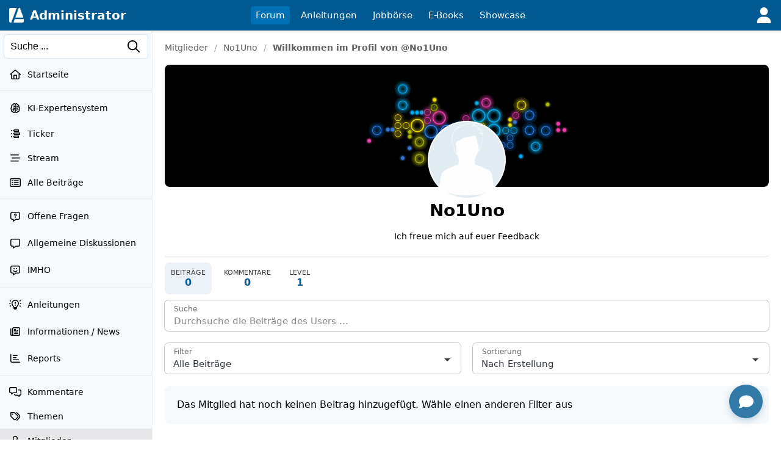

--- FILE ---
content_type: text/javascript
request_url: https://administrator.de/js/member_profile.build.js?rel=20260129-12
body_size: 8344
content:
console.log("start page");const lang=document.documentElement.lang;console.log("detect language: "+lang);document.addEventListener('DOMContentLoaded',function(){document.querySelectorAll('a.intern-link').forEach(function(link){link.addEventListener('click',function(event){event.preventDefault();let baseUrl=this.getAttribute('href');let dataParams={};for(let attr of this.attributes){if(attr.name.startsWith('data-')){let paramName=attr.name.substring(5);dataParams[paramName]=attr.value;}}
let queryParams=[];for(let paramName in dataParams){if(dataParams[paramName]){queryParams.push(paramName+'='+encodeURIComponent(dataParams[paramName]));}}
let finalUrl=baseUrl;if(queryParams.length>0){finalUrl+=(baseUrl.includes('?')?'&':'?')+queryParams.join('&');}
window.location.href=finalUrl;});});});document.addEventListener('DOMContentLoaded',function(){document.body.addEventListener('pointerup',function(event){const el=event.target.closest('.intern-href');if(!el)return;event.preventDefault();event.stopPropagation();el.style.opacity='';el.style.transform='';navigate(el);});});function navigate(el){const base=el.dataset.href;if(!base)return;const params=Object.keys(el.dataset).filter(key=>key!=='href'&&key!=='blank').map(key=>`${key}=${encodeURIComponent(el.dataset[key])}`);let url=base+(params.length?(base.includes('?')?'&':'?')+params.join('&'):'');if(el.dataset.blank==='true'){window.open(url,'_blank');}else{window.location.href=url;}}
const isIOS=/iPhone|iPod/.test(navigator.userAgent)&&!window.MSStream;const BREAKPOINT_TABLET=1024;let savedScrollY=0;let isDropdownOpen=false;let isMembersDropdownOpen=false;let dropdownContainer=null;let membersDropdownContainer=null;function fadeIn(element,duration){element.style.opacity="0";element.style.display="flex";let start=null;function animate(timestamp){if(!start)start=timestamp;const progress=timestamp-start;element.style.opacity=String(Math.min(progress/duration,1));if(progress<duration){window.requestAnimationFrame(animate);}}
window.requestAnimationFrame(animate);}
function fadeOut(element,duration){let start=null;function animate(timestamp){if(!start)start=timestamp;const progress=timestamp-start;element.style.opacity=String(Math.max(1-progress/duration,0));if(progress<duration){window.requestAnimationFrame(animate);}else{element.style.display="none";}}
window.requestAnimationFrame(animate);}
function disableBodyScroll(){savedScrollY=window.scrollY;const viewportHeight=window.innerHeight;Object.assign(document.body.style,{position:"fixed",width:"100%",top:`-${savedScrollY}px`,overflowY:"hidden",height:`${viewportHeight}px`,});adjustMobileMenuHeight();}
function enableBodyScroll(){Object.assign(document.body.style,{position:"",top:"",width:"",height:"",overflowY:"",});document.documentElement.scrollTop=savedScrollY;document.body.scrollTop=savedScrollY;}
function adjustMobileMenuHeight(){const mobileMenuLayer=document.querySelector(".mobile-menu-layer");if(mobileMenuLayer){const windowHeight=window.innerHeight;const headerHeight=48;mobileMenuLayer.style.height=`${windowHeight-headerHeight}px`;}}
function performSearch(searchQuery){if(searchQuery&&searchQuery.trim()){const encodedQuery=encodeURIComponent(searchQuery.trim());window.location.href=`/chat/?q=${encodedQuery}`;}}
function setupSearchListeners(searchInput,searchIcon){if(!searchInput)return;searchInput.addEventListener("keydown",function(e){if(e.key==="Enter"||e.keyCode===13){e.preventDefault();performSearch(this.value);}});if(searchIcon){searchIcon.addEventListener("click",function(e){e.preventDefault();performSearch(searchInput.value);});}}
function closeOtherDropdowns(currentMenu){if(currentMenu!=="mobileMenu"){closeMobileMenu();}
if(currentMenu!=="mainMenu"&&isDropdownOpen){closeDropdownMenu();}
if(currentMenu!=="membersMenu"&&isMembersDropdownOpen){updateMembersDropdownState(false);}
if(currentMenu!=="avatarMenu"){const avatarContainer=document.querySelector(".avatar-dropdown-container",);if(avatarContainer?.classList.contains("active")){avatarContainer.classList.remove("active");}}}
function closeAllDropdowns(){closeMobileMenu();closeDropdownMenu();if(membersDropdownContainer?.classList.contains("dropdown-active")){updateMembersDropdownState(false);}
const avatarContainer=document.querySelector(".avatar-dropdown-container",);if(avatarContainer?.classList.contains("active")){avatarContainer.classList.remove("active");}}
function closeMobileMenu(){const mobileMenuLayer=document.querySelector(".mobile-menu-layer");if(mobileMenuLayer?.classList.contains("mobile-menu-active")){mobileMenuLayer.classList.remove("mobile-menu-active");enableBodyScroll();}}
function closeDropdownMenu(){if(dropdownContainer?.classList.contains("dropdown-active")){dropdownContainer.classList.remove("dropdown-active");isDropdownOpen=false;}}
function setupMobileMenu(){const barMenuIcon=document.getElementById("barmenu");const leftSideMenu=document.querySelector(".structure-main-leftside");if(!barMenuIcon||!leftSideMenu)return;const mobileMenuLayer=document.createElement("div");mobileMenuLayer.className="mobile-menu-layer";document.body.appendChild(mobileMenuLayer);function updateMobileMenu(){mobileMenuLayer.innerHTML=leftSideMenu.innerHTML;const mobileSearchInput=mobileMenuLayer.querySelector("#query");const mobileSearchIcon=mobileMenuLayer.querySelector(".search-icon");setupSearchListeners(mobileSearchInput,mobileSearchIcon);if(typeof window.initializeMobileNotifications==="function"){window.initializeMobileNotifications();}}
barMenuIcon.addEventListener("click",function(){closeOtherDropdowns("mobileMenu");const mobileMenuLayer=document.querySelector(".mobile-menu-layer");updateMobileMenu();if(mobileMenuLayer.classList.contains("mobile-menu-active")){closeMobileMenu();}else{mobileMenuLayer.classList.add("mobile-menu-active");setTimeout(()=>{const searchInputInMobileMenu=mobileMenuLayer.querySelector("#query");if(searchInputInMobileMenu){}},100);disableBodyScroll();}});return updateMobileMenu;}
function setupHeaderDropdown(){const mainMenu=document.querySelector(".menu");if(!mainMenu)return;const activeItem=mainMenu.querySelector("a.active");if(!activeItem)return;const activeListItem=activeItem.parentElement;activeListItem.classList.add("active-item");const svgIcon=createDropdownIcon();activeItem.appendChild(svgIcon);dropdownContainer=document.createElement("div");dropdownContainer.className="dropdown-menu";document.body.appendChild(dropdownContainer);function positionDropdown(){if(window.innerWidth<=BREAKPOINT_TABLET){const activeRect=activeListItem.getBoundingClientRect();const headerHeight=document.querySelector("header").offsetHeight;Object.assign(dropdownContainer.style,{top:headerHeight+"px",left:activeRect.left+activeRect.width/2+"px",transform:"translateX(-50%)",});}}
function updateDropdownMenu(){dropdownContainer.innerHTML="";const menuClone=mainMenu.cloneNode(true);menuClone.classList.add("dropdown-content");menuClone.querySelectorAll("li").forEach((item)=>{item.style.display="block";item.querySelectorAll(".dropdown-icon").forEach((icon)=>icon.remove(),);});dropdownContainer.appendChild(menuClone);positionDropdown();}
function updateDropdownState(isOpen){isDropdownOpen=isOpen;if(isOpen){updateDropdownMenu();dropdownContainer.classList.add("dropdown-active");}else{dropdownContainer.classList.remove("dropdown-active");}}
activeListItem.addEventListener("click",function(e){if(window.innerWidth<=BREAKPOINT_TABLET){e.preventDefault();closeOtherDropdowns("mainMenu");updateDropdownState(!isDropdownOpen);}});function handleResize(){if(window.innerWidth<=BREAKPOINT_TABLET){mainMenu.querySelectorAll("li:not(.active-item)").forEach((item)=>{item.style.display="none";});if(svgIcon)svgIcon.style.display="inline-block";if(isDropdownOpen)positionDropdown();}else{mainMenu.querySelectorAll("li").forEach((item)=>{item.style.removeProperty("display");});if(svgIcon)svgIcon.style.display="none";}}
window.addEventListener("resize",handleResize);handleResize();}
function createDropdownIcon(){const svgIcon=document.createElementNS("http://www.w3.org/2000/svg","svg",);svgIcon.setAttribute("class","dropdown-icon");svgIcon.setAttribute("xmlns","http://www.w3.org/2000/svg");svgIcon.setAttribute("viewBox","0 0 320 512");svgIcon.setAttribute("width","12");svgIcon.setAttribute("height","12");const iconPath=document.createElementNS("http://www.w3.org/2000/svg","path",);iconPath.setAttribute("d","M137.4 374.6c12.5 12.5 32.8 12.5 45.3 0l128-128c9.2-9.2 11.9-22.9 6.9-34.9s-16.6-19.8-29.6-19.8L32 192c-12.9 0-24.6 7.8-29.6 19.8s-2.2 25.7 6.9 34.9l128 128z",);svgIcon.appendChild(iconPath);return svgIcon;}
function setupMembersDropdown(){const userMenuIcon=document.getElementById("usermenu");const menuMembers=document.querySelector(".menu-members");if(!userMenuIcon||!menuMembers)return;if(!membersDropdownContainer){membersDropdownContainer=document.createElement("div");membersDropdownContainer.className="members-dropdown";document.body.appendChild(membersDropdownContainer);}
function updateMembersDropdown(){if(!membersDropdownContainer)return;membersDropdownContainer.innerHTML="";const links=menuMembers.querySelectorAll("a");links.forEach((link)=>{const linkClone=link.cloneNode(true);membersDropdownContainer.appendChild(linkClone);});}
if(!userMenuIcon.hasAttribute("data-listener-added")){userMenuIcon.addEventListener("click",function(e){e.preventDefault();e.stopPropagation();console.log("Members dropdown clicked, current state:",isMembersDropdownOpen,);closeOtherDropdowns("membersMenu");updateMembersDropdownState(!isMembersDropdownOpen);});userMenuIcon.setAttribute("data-listener-added","true");}
updateMembersDropdown();return updateMembersDropdown;}
function updateMembersDropdownState(isOpen){console.log("Updating members dropdown state to:",isOpen);isMembersDropdownOpen=isOpen;if(isOpen){if(membersDropdownContainer){const menuMembers=document.querySelector(".menu-members");if(menuMembers){membersDropdownContainer.innerHTML="";const links=menuMembers.querySelectorAll("a");links.forEach((link)=>{const linkClone=link.cloneNode(true);membersDropdownContainer.appendChild(linkClone);});}
membersDropdownContainer.classList.add("dropdown-active");}}else{if(membersDropdownContainer){membersDropdownContainer.classList.remove("dropdown-active");}}}
function setupAvatarDropdown(){const avatarImg=document.getElementById("avatar-main-img");const dropdownAvatarContainer=document.querySelector(".avatar-dropdown-container",);if(!avatarImg||!dropdownAvatarContainer)return;function positionAvatarDropdown(){const avatarDropdownMenu=dropdownAvatarContainer.querySelector(".avatar-dropdown-menu",);if(!avatarDropdownMenu)return;const avatarRect=avatarImg.getBoundingClientRect();const windowHeight=window.innerHeight;const headerHeight=48;const menuPadding=20;const spaceBelow=windowHeight-avatarRect.bottom-menuPadding;const spaceAbove=avatarRect.top-headerHeight-menuPadding;avatarDropdownMenu.style.visibility="hidden";avatarDropdownMenu.style.display="block";const menuHeight=avatarDropdownMenu.scrollHeight;avatarDropdownMenu.style.display="";avatarDropdownMenu.style.visibility="";Object.assign(avatarDropdownMenu.style,{position:"",top:"",bottom:"",left:"",right:"",width:"",maxHeight:"",overflowY:"",zIndex:"",boxShadow:"",borderRadius:"",});if(windowHeight<400){makeDropdownModal(avatarDropdownMenu);return;}
if(menuHeight<=spaceBelow){avatarDropdownMenu.style.top="calc(100% + 10px)";avatarDropdownMenu.style.maxHeight=spaceBelow+"px";}else if(menuHeight<=spaceAbove){avatarDropdownMenu.style.bottom="calc(100% + 10px)";avatarDropdownMenu.style.top="auto";avatarDropdownMenu.style.maxHeight=spaceAbove+"px";}else{const preferBottom=spaceBelow>=spaceAbove;if(preferBottom){avatarDropdownMenu.style.top="calc(100% + 10px)";avatarDropdownMenu.style.maxHeight=spaceBelow+"px";avatarDropdownMenu.style.overflowY="auto";}else{avatarDropdownMenu.style.bottom="calc(100% + 10px)";avatarDropdownMenu.style.top="auto";avatarDropdownMenu.style.maxHeight=spaceAbove+"px";avatarDropdownMenu.style.overflowY="auto";}}}
function makeDropdownModal(menu){Object.assign(menu.style,{position:"fixed",top:"60px",left:"10px",right:"10px",bottom:"10px",width:"auto",maxHeight:"calc(100vh - 70px)",overflowY:"auto",zIndex:"10001",boxShadow:"0 4px 20px rgba(0, 0, 0, 0.3)",borderRadius:"8px",});}
function enableTouchScroll(){const avatarDropdownMenu=dropdownAvatarContainer.querySelector(".avatar-dropdown-menu",);if(!avatarDropdownMenu)return;avatarDropdownMenu.style.webkitOverflowScrolling="touch";avatarDropdownMenu.style.scrollBehavior="smooth";let isScrolling=false;avatarDropdownMenu.addEventListener("touchstart",function(){isScrolling=false;});avatarDropdownMenu.addEventListener("touchmove",function(e){isScrolling=true;if(avatarDropdownMenu.scrollHeight>avatarDropdownMenu.clientHeight){e.stopPropagation();}});avatarDropdownMenu.addEventListener("touchend",function(e){if(isScrolling){e.preventDefault();}});}
avatarImg.addEventListener("click",function(e){e.stopPropagation();const isCurrentlyActive=dropdownAvatarContainer.classList.contains("active");closeOtherDropdowns("avatarMenu");if(isCurrentlyActive){dropdownAvatarContainer.classList.remove("active");const overlay=document.querySelector(".avatar-dropdown-overlay");if(overlay)overlay.remove();}else{dropdownAvatarContainer.classList.add("active");positionAvatarDropdown();enableTouchScroll();}});const dropdownItems=dropdownAvatarContainer.querySelectorAll(".dropdown-item");dropdownItems.forEach((item)=>{item.addEventListener("click",function(){dropdownAvatarContainer.classList.remove("active");const overlay=document.querySelector(".avatar-dropdown-overlay");if(overlay)overlay.remove();});});window.addEventListener("resize",function(){if(dropdownAvatarContainer.classList.contains("active")){setTimeout(positionAvatarDropdown,10);}});}
function setupBackToTop(){const globalBackToTop=document.getElementById("global-back-to-top");if(!globalBackToTop){console.warn("Back to top button not found");return;}
let isVisible=false;Object.assign(globalBackToTop.style,{display:"none",opacity:"0",});globalBackToTop.addEventListener("click",function(e){e.preventDefault();window.scrollTo({top:0,behavior:"smooth",});});function checkScrollPosition(){const offset=650;const duration=300;const scrollPosition=window.scrollY||document.documentElement.scrollTop;if(scrollPosition>offset&&!isVisible){fadeIn(globalBackToTop,duration);isVisible=true;}else if(scrollPosition<=offset&&isVisible){fadeOut(globalBackToTop,duration);isVisible=false;}}
window.addEventListener("load",checkScrollPosition);window.addEventListener("scroll",checkScrollPosition);setTimeout(checkScrollPosition,100);}
function setupLoginRedirect(){const loginLinks=document.querySelectorAll(".login-redirect");loginLinks.forEach((link)=>{link.addEventListener("click",function(event){const target=this.getAttribute("data-target");const targetId=this.getAttribute("data-target-id");if(!target&&!targetId)return;event.preventDefault();let loginUrl=target?`/login/?target=${encodeURIComponent(target)}`:"/login/";if(targetId){loginUrl+=(loginUrl.includes("?")?"&":"?")+`target_id=${encodeURIComponent(targetId)}`;}
window.location.href=loginUrl;});});}
function setupBreadcrumbNavigation(){document.addEventListener("click",function(e){const breadcrumbItem=e.target.closest(".breadcrumb-item[data-link]");if(breadcrumbItem){e.preventDefault();const dataLink=breadcrumbItem.getAttribute("data-link");if(dataLink){window.location.href=dataLink;}}});}
function setupCMP(){const showcmp=document.getElementById("show-cmp");if(showcmp){showcmp.addEventListener("click",function(){window.__cmp("showGUI",null,function(){snhb.console.debug("Opening Consent Management Platform...");});});}}
document.addEventListener("DOMContentLoaded",function(){const searchInput=document.getElementById("query");const searchIcon=document.querySelector(".search-icon");setupSearchListeners(searchInput,searchIcon);const updateMobileMenu=setupMobileMenu();setupHeaderDropdown();setupMembersDropdown();setupAvatarDropdown();setupBackToTop();setupLoginRedirect();setupBreadcrumbNavigation();setupCMP();document.addEventListener("keydown",function(event){if(event.key==="Escape"){closeAllDropdowns();}});document.addEventListener("click",function(e){const mobileMenuLayer=document.querySelector(".mobile-menu-layer");const barMenuIcon=document.getElementById("barmenu");if(mobileMenuLayer?.classList.contains("mobile-menu-active")){if(!mobileMenuLayer.contains(e.target)&&!barMenuIcon?.contains(e.target)){closeMobileMenu();}}
if(dropdownContainer?.contains(e.target)&&e.target.tagName==="A"&&!e.target.classList.contains("active")){closeDropdownMenu();}else if(isDropdownOpen&&dropdownContainer&&!dropdownContainer.contains(e.target)&&!document.querySelector(".active-item")?.contains(e.target)){closeDropdownMenu();}
const clickedInsideMembers=e.target.closest(".menu-members")||e.target.closest(".members-dropdown");if(isMembersDropdownOpen&&!clickedInsideMembers){updateMembersDropdownState(false);}
const avatarContainer=document.querySelector(".avatar-dropdown-container",);if(avatarContainer&&!avatarContainer.contains(e.target)){avatarContainer.classList.remove("active");}});window.addEventListener("resize",function(){if(window.innerWidth>BREAKPOINT_TABLET){closeAllDropdowns();}
const mobileMenuLayer=document.querySelector(".mobile-menu-layer");if(mobileMenuLayer?.classList.contains("mobile-menu-active")){adjustMobileMenuHeight();}});const handleOrientationChange=function(){setTimeout(function(){const mobileMenuLayer=document.querySelector(".mobile-menu-layer");if(mobileMenuLayer?.classList.contains("mobile-menu-active")){adjustMobileMenuHeight();}},300);};window.addEventListener("orientationchange",handleOrientationChange);if(updateMobileMenu)updateMobileMenu();});document.addEventListener("touchmove",function(e){const mobileMenuLayer=document.querySelector(".mobile-menu-layer");if(mobileMenuLayer?.classList.contains("mobile-menu-active")){if(!mobileMenuLayer.contains(e.target)){e.preventDefault();}}},{passive:false},);
(function(){console.log("load submenu");function show(event,object){let trigger=event?this:object;let dropdown=document.querySelector(trigger.getAttribute('data-dropdown'));if(!dropdown)return;let isOpen=trigger.classList.contains('submenu-open');if(event){if(event.target.classList.contains('submenu-ignore'))return;event.preventDefault();event.stopPropagation();}else{if(trigger!==object.target&&object.target.classList.contains('submenu-ignore'))return;}
hide();if(isOpen||trigger.classList.contains('submenu-disabled'))return;trigger.classList.add('submenu-open');dropdown.submenuTrigger=trigger;dropdown.style.display='block';dropdown.dispatchEvent(new CustomEvent('show',{detail:{dropdown:dropdown,trigger:trigger}}));}
function hide(event){let targetGroup=event?event.target.closest('.submenu-subpoints'):null;if(targetGroup){if(!event.target.closest('a')&&!event.target.closest('menu'))return;}
document.querySelectorAll('.submenu-subpoints:not([style*="display: none"])').forEach(dropdown=>{dropdown.style.display='none';delete dropdown.submenuTrigger;dropdown.dispatchEvent(new CustomEvent('hide',{detail:{dropdown:dropdown}}));});document.querySelectorAll('.submenu-open').forEach(el=>{el.classList.remove('submenu-open');});}
document.addEventListener('click',(event)=>{const dropdownTrigger=event.target.closest('[data-dropdown]');if(dropdownTrigger){const isWithinTrigger=dropdownTrigger.contains(event.target);if(isWithinTrigger){show.call(dropdownTrigger,event);}else{hide(event);}}else{hide(event);}});document.addEventListener('keyup',(e)=>{if(e.key==='Escape'){document.querySelectorAll('.submenu-subpoints').forEach(dropdown=>{dropdown.style.display='none';});document.querySelectorAll('.submenu-open').forEach(el=>{el.classList.remove('submenu-open');});return false;}});})();
(function(){console.log("load dropdown");function set_position(){const contents=document.querySelectorAll('.dropdown-subpoints');contents.forEach(content=>{if(content.classList.contains('dropdown-subpoints-right')){content.style.right='0';}else{content.style.left='0';}});}
function show(event,object){event?.preventDefault();const trigger=event?this:object;const dropdownSelector=trigger.getAttribute('data-dropdown');const jqDropdown=document.querySelector(dropdownSelector);const isOpen=trigger.classList.contains('dropdown-open');if(event){if(event.target.classList.contains('dropdown-ignore'))return;event.preventDefault();event.stopPropagation();}else{if(trigger!==object.target&&object.target.classList.contains('dropdown-ignore'))return;}
hide();if(isOpen||trigger.classList.contains('dropdown-disabled'))return;trigger.classList.add('dropdown-open');jqDropdown.style.display='block';jqDropdown.dataset.dropdownTrigger=trigger;set_position();const showEvent=new CustomEvent('show',{detail:{jqDropdown:jqDropdown,trigger:trigger}});jqDropdown.dispatchEvent(showEvent);}
function hide(event){let targetGroup=null;if(event){targetGroup=event.target;let parent=event.target.parentElement;while(parent){targetGroup=parent;parent=parent.parentElement;}}
if(targetGroup&&targetGroup.closest('.dropdown-subpoints')){if(!targetGroup.matches('A'))return;}
document.querySelectorAll('.dropdown-subpoints:not([style*="display: none"])').forEach(dropdown=>{dropdown.style.display='none';delete dropdown.dataset.dropdownTrigger;const hideEvent=new CustomEvent('hide',{detail:{jqDropdown:dropdown}});dropdown.dispatchEvent(hideEvent);});document.querySelectorAll('.dropdown-open').forEach(el=>{el.classList.remove('dropdown-open');});}
document.addEventListener('click',function(e){const trigger=e.target.closest('[data-dropdown]');if(trigger){show.call(trigger,e);}else{hide(e);}});document.addEventListener('keyup',function(e){if(e.keyCode===27){hide();return false;}});})();
document.querySelectorAll('.element-main').forEach(function(el){el.addEventListener("click",function(event){event.preventDefault();let target=event.target;let url=null;if(target.className==="content-tag"){url=target.dataset.tagUrl;}else{url=el.getAttribute("href");}
if(event.ctrlKey||event.metaKey){window.open(url,"_blank");}else{window.location.href=url;}});});
let tomSelectInstances=[];document.querySelectorAll(".select").forEach((el)=>{let shouldCreate=el.getAttribute("data-create");let theMaxItems=el.getAttribute("data-items");let apiUrl=el.getAttribute("data-api");let defaultValue=el.getAttribute("data-default-value");let defaultId=el.getAttribute("data-default-id");let clearBtn=el.getAttribute("data-clear");let pluginsConfig={caret_position:{},input_autogrow:{},};if(clearBtn){let clearButtonTitle;let language=document.documentElement.lang;switch(language){case"de":clearButtonTitle="Löschen";break;case"en":default:clearButtonTitle="Clear";break;}
const svgIcon=`<i class="fa-regular fa-xmark"></i>`;pluginsConfig["clear_button"]={title:clearButtonTitle,html:function(data){return`<div class="${data.className}"title="${data.title}">${svgIcon}</div>`;},};}
shouldCreate=shouldCreate==="1";let tomSelectOptions={valueField:"id",labelField:"name",searchField:"name",plugins:pluginsConfig,persist:false,createOnBlur:shouldCreate,create:shouldCreate,maxOptions:null,closeAfterSelect:true,};if(shouldCreate){tomSelectOptions.render={option_create:function(data,escape){let language=document.documentElement.lang;switch(language){case"de":return('<div class="create"><strong>'+
escape(data.input)+"</strong> hinzufügen &hellip;</div>");case"en":default:return('<div class="create">Add <strong>'+
escape(data.input)+"</strong> &hellip;</div>");}},no_results:function(data,escape){let language=document.documentElement.lang;switch(language){case"de":return'<div class="create">Keine Ergebnisse gefunden</div>';case"en":default:return'<div class="create">No results found</div>';}},};}
if(defaultValue){tomSelectOptions.options=[];let defaultOption={id:defaultId,name:defaultValue};tomSelectOptions.options.push(defaultOption);}
if(theMaxItems){tomSelectOptions.maxItems=theMaxItems;}
if(apiUrl){tomSelectOptions.load=function(query,callback){if(!query.length)return callback();let apiUrlWithParams=apiUrl;let apiParam=el.getAttribute("data-param");if(apiParam){let apiParamDecoded=decodeHTMLEntities(apiParam);let params=JSON.parse(apiParamDecoded);let paramString=Object.keys(params).map((key)=>`${encodeURIComponent(key)}=${encodeURIComponent(params[key])}`,).join("&");apiUrlWithParams+=`?${paramString}&q=${encodeURIComponent(query)}`;}else{apiUrlWithParams+=`?q=${encodeURIComponent(query)}`;}
fetch(apiUrlWithParams).then((response)=>response.json()).then((json)=>{callback(json);}).catch(()=>{callback();});};}
let tomSelectInstance=new TomSelect(el,tomSelectOptions);if(defaultValue){console.log("load default");tomSelectInstance.setValue(defaultId);console.log("load default end");}
tomSelectInstances.push(tomSelectInstance);});function decodeHTMLEntities(text){let textArea=document.createElement("textarea");textArea.innerHTML=text;return textArea.value;}
let tsMasterElements=document.querySelectorAll(".ts-master");tsMasterElements.forEach((tsMasterElement)=>{if(tsMasterElement.querySelector("label")){let tsControl=tsMasterElement.querySelector(".ts-control");if(tsControl){tsControl.classList.add("ts-control-with-label");}}});function setupFormSubmission(formId,globalVarName){const formElement=document.getElementById(formId);if(!formElement)return;window[globalVarName]=formElement;const handleSubmit=(event)=>{event.preventDefault();formElement.submit();};const handleEnterKey=(event)=>{if(event.key==="Enter"){event.preventDefault();event.stopPropagation();formElement.submit();}};formElement.addEventListener("keydown",handleEnterKey);formElement.addEventListener("keyup",(event)=>{if(event.key==="Enter"){event.preventDefault();formElement.submit();}});formElement.querySelectorAll("input").forEach((input)=>{input.setAttribute("enterkeyhint","go");});if(typeof tomSelectInstances!=="undefined"){const formTomSelects=tomSelectInstances.filter((instance)=>{const wrapper=instance.wrapper;return wrapper&&formElement.contains(wrapper);});formTomSelects.forEach((instance)=>{instance.on("change",function(value){if(value){formElement.submit();}});});}}
document.addEventListener('DOMContentLoaded',function(){const dialogForms=document.querySelectorAll('form[method="dialog"]');console.log('Gefundene Formulare mit method="dialog":',dialogForms.length);dialogForms.forEach(function(form){const baseUrl=form.getAttribute('action')||window.location.pathname;const tomSelectContainers=form.querySelectorAll('.ts-master');console.log('Gefundene Select-Container (ts-master):',tomSelectContainers.length);form.addEventListener('keydown',function(event){if(event.key==='Enter'){event.preventDefault();event.stopPropagation();handleDialogFormNavigation(form);}});form.addEventListener('keyup',function(event){if(event.key==='Enter'){event.preventDefault();handleDialogFormNavigation(form);}});form.querySelectorAll('input').forEach(input=>{input.setAttribute('enterkeyhint','go');});tomSelectContainers.forEach(function(container){const select=container.querySelector('select');if(!select)return;const paramName=select.name;if(window.TomSelect&&select.tomselect){select.tomselect.on('item_add',function(value){setTimeout(()=>{handleDialogFormNavigation(form);},50);});const dropdown=select.tomselect.dropdown_content;if(dropdown){dropdown.addEventListener('mousedown',function(e){const option=e.target.closest('[data-selectable]');if(option){}});}}else{select.addEventListener('change',function(){handleDialogFormNavigation(form);});}});});function handleDialogFormNavigation(form){const baseUrl=form.getAttribute('action')||window.location.pathname;const params=collectAllParameters(form);let url=baseUrl;if(Object.keys(params).length>0){url+=(baseUrl.includes('?')?'&':'?')+
Object.entries(params).map(([key,value])=>`${encodeURIComponent(key)}=${encodeURIComponent(value)}`).join('&');}
window.location.href=url;}
function collectAllParameters(form){const params={};form.querySelectorAll('input:not([type="submit"]):not([type="reset"]):not([type="button"])').forEach(input=>{if(input.name&&input.value){params[input.name]=input.value;}});form.querySelectorAll('select').forEach(select=>{if(select.name){if(window.TomSelect&&select.tomselect){const value=select.tomselect.getValue();if(value&&value.length>0){params[select.name]=value;}}else{if(select.value){params[select.name]=select.value;}}}});form.querySelectorAll('textarea').forEach(textarea=>{if(textarea.name&&textarea.value){params[textarea.name]=textarea.value;}});return params;}});
document.addEventListener('DOMContentLoaded',function(){document.querySelectorAll('a.announce, menu.announce').forEach(element=>{element.addEventListener('click',handleReportClick);});});function handleReportClick(event){event.preventDefault();const link=event.currentTarget;const dataId=link.getAttribute('data-id');const dataTyp=link.getAttribute('data-typ');const dataSecId=link.getAttribute('data-secid');const dataUid=link.getAttribute('data-uid');if(!dataId||!dataTyp||!dataSecId||!dataUid){console.error('Missing required data attributes');return;}
loadReportForm(dataId,dataTyp,dataSecId,dataUid);}
function loadReportForm(contentId,type,secId,uid){const announceContainer=document.getElementById(`announce-${uid}`);if(!announceContainer){console.error(`Container announce-${uid}not found`);return;}
console.log("load announce form");document.querySelectorAll('.dropdown-menu, .global-pulldown-submenu').forEach(menu=>menu.style.display='none');if(announceContainer.children.length>0&&announceContainer.style.display!=='none'){fadeOut(announceContainer,"normal");return;}
fetch('/content/announce.php',{method:'POST',headers:{'Content-Type':'application/x-www-form-urlencoded',},body:new URLSearchParams({'announce_id':contentId,'announce_typ':type,'sec_id':secId})}).then(response=>response.text()).then(html=>{announceContainer.innerHTML=html;fadeIn(announceContainer,"normal");setupFormHandlers(announceContainer,contentId,type,secId);}).catch(error=>{console.error('Error loading report form:',error);});}
function displayResponseMessage(contentId,response){const returnContainer=document.getElementById(`announce-return-${contentId}`);if(!returnContainer){console.error(`Return container announce-return-${contentId}not found`);return;}
const statusStyles={'ok':'color: #28a745;','error':'color: #dc3545;'};const messageStyle=statusStyles[response.status]||statusStyles.error;returnContainer.style.display='none';returnContainer.innerHTML=`<div style="${messageStyle}">${response.msg}</div>`;fadeIn(returnContainer,"normal");}
function setupFormHandlers(container,contentId,type,secId){const form=container.querySelector('form');if(!form)return;form.addEventListener('submit',function(e){e.preventDefault();const submitter=e.submitter;if(submitter&&submitter.name==='cancel'){fadeOut(container,"normal");return;}
const formData=new FormData(form);formData.append('data-id',contentId);formData.append('data-typ',type);formData.append('data-sec',secId);const loaderId=`process-loader-${type}-${contentId}`;const buttonsId=`process-buttons-${type}-${contentId}`;const loader=container.querySelector(`#${loaderId}`);const buttons=container.querySelector(`#${buttonsId}`);if(loader)loader.style.display='block';if(buttons)buttons.style.display='none';const submitButtons=form.querySelectorAll('button[type="submit"]');submitButtons.forEach(button=>{button.disabled=true;});fetch('/api/v1/report',{method:'POST',body:formData}).then(response=>response.json()).then(data=>{if(loader)loader.style.display='none';if(data.status==='ok'){form.innerHTML=data.msg;setTimeout(()=>{fadeOut(container,"normal");},5000);}else{if(buttons)buttons.style.display='block';displayResponseMessage(contentId,data);submitButtons.forEach(button=>{button.disabled=false;});}}).catch(error=>{console.error('Error submitting report:',error);displayResponseMessage(contentId,{status:'error',msg:'Ein Fehler ist aufgetreten. Bitte versuchen Sie es später erneut.'});if(loader)loader.style.display='none';if(buttons)buttons.style.display='block';submitButtons.forEach(button=>{button.disabled=false;});});});}
function fadeOut(element,duration){if(!element)return;const speed=duration==="normal"?400:duration;element.style.opacity=1;element.style.transition=`opacity ${speed}ms`;element.style.opacity=0;setTimeout(()=>{element.style.display='none';},speed);}
function fadeIn(element,duration){if(!element)return;const speed=duration==="normal"?400:duration;element.style.opacity=0;element.style.display='block';element.style.transition=`opacity ${speed}ms`;setTimeout(()=>{element.style.opacity=1;},10);}

let connectionButton=document.getElementById("profile-connection");if(connectionButton){connectionButton.addEventListener("click",function(event){let status=event.target.dataset.status;let userKey=event.target.dataset.user;switch(status){case"disconnect":connectionButton.innerHTML=event.target.dataset.textDisconnect;connectionButton.setAttribute('data-status','connect');addConnection(userKey);break;case"connect":connectionButton.innerHTML=event.target.dataset.textConnect;connectionButton.setAttribute('data-status','disconnect');removeConnection(userKey);break;}});}
function removeConnection(user_key){let formData=new FormData();formData.append('user_key',user_key);fetch('/api/v1/connection/delete',{method:'POST',body:formData,}).then(response=>response.json()).then(data=>{if(data["status"]==="ok"){console.log('delete connection: success');}else{console.log('delete connection: error');}}).catch((error)=>{console.error('error:',error);});}
function addConnection(user_key){let formData=new FormData();formData.append('user_key',user_key);fetch('/api/v1/connection/add',{method:'POST',body:formData,}).then(response=>response.json()).then(data=>{if(data["status"]==="ok"){console.log('add connection: Success');}else{console.log('add connection: error');}}).catch((error)=>{console.error('error:',error);});}
